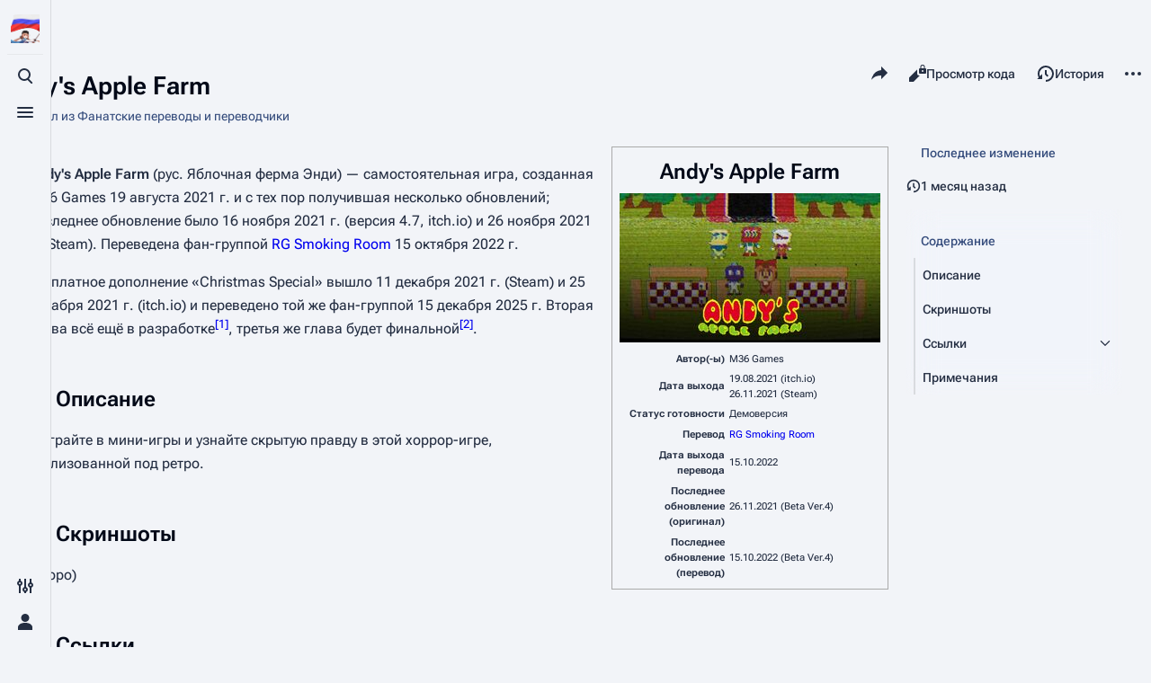

--- FILE ---
content_type: text/html; charset=UTF-8
request_url: https://wiki-rgsr.ffsb.ru/Andy%27s_Apple_Farm
body_size: 10512
content:
<!DOCTYPE html>
<html class="client-nojs skin-theme-clientpref-os citizen-feature-autohide-navigation-clientpref-1 citizen-feature-pure-black-clientpref-0 citizen-feature-custom-font-size-clientpref-standard citizen-feature-custom-width-clientpref-standard citizen-feature-performance-mode-clientpref-1 citizen-header-position-left" lang="ru" dir="ltr">
<head>
<meta charset="UTF-8">
<title>Andy's Apple Farm — Фанатские переводы и переводчики</title>
<script>document.documentElement.className="client-js skin-theme-clientpref-os citizen-feature-autohide-navigation-clientpref-1 citizen-feature-pure-black-clientpref-0 citizen-feature-custom-font-size-clientpref-standard citizen-feature-custom-width-clientpref-standard citizen-feature-performance-mode-clientpref-1 citizen-header-position-left";RLCONF={"wgBreakFrames":false,"wgSeparatorTransformTable":[",\t."," \t,"],"wgDigitTransformTable":["",""],"wgDefaultDateFormat":"dmy","wgMonthNames":["","январь","февраль","март","апрель","май","июнь","июль","август","сентябрь","октябрь","ноябрь","декабрь"],"wgRequestId":"22e41388c2e9a79ddaa2eda8","wgCanonicalNamespace":"","wgCanonicalSpecialPageName":false,"wgNamespaceNumber":0,"wgPageName":"Andy's_Apple_Farm","wgTitle":"Andy's Apple Farm","wgCurRevisionId":3682,"wgRevisionId":3682,"wgArticleId":232,"wgIsArticle":true,"wgIsRedirect":false,"wgAction":"view","wgUserName":null,"wgUserGroups":["*"],"wgCategories":["Игры"],"wgPageViewLanguage":"ru","wgPageContentLanguage":"ru","wgPageContentModel":"wikitext","wgRelevantPageName":"Andy's_Apple_Farm","wgRelevantArticleId":232,"wgIsProbablyEditable":false,"wgRelevantPageIsProbablyEditable":false,"wgRestrictionEdit":[],"wgRestrictionMove":[],"wgCiteReferencePreviewsActive":true,"wgMediaViewerOnClick":true,"wgMediaViewerEnabledByDefault":true,"wgPopupsFlags":0,"wgVisualEditor":{"pageLanguageCode":"ru","pageLanguageDir":"ltr","pageVariantFallbacks":"ru"},"wgEditSubmitButtonLabelPublish":false};
RLSTATE={"site.styles":"ready","user.styles":"ready","user":"ready","user.options":"loading","ext.cite.styles":"ready","skins.citizen.styles":"ready","skins.citizen.codex.styles":"ready","skins.citizen.icons":"ready","ext.embedVideo.styles":"ready","ext.visualEditor.desktopArticleTarget.noscript":"ready"};RLPAGEMODULES=["ext.cite.ux-enhancements","site","mediawiki.page.ready","mediawiki.toc","skins.citizen.scripts","ext.embedVideo.overlay","mmv.bootstrap","ext.popups","ext.visualEditor.desktopArticleTarget.init","ext.visualEditor.targetLoader","ext.purge"];</script>
<script>(RLQ=window.RLQ||[]).push(function(){mw.loader.impl(function(){return["user.options@12s5i",function($,jQuery,require,module){mw.user.tokens.set({"patrolToken":"+\\","watchToken":"+\\","csrfToken":"+\\"});
}];});});</script>
<link rel="stylesheet" href="/load.php?lang=ru&amp;modules=ext.cite.styles%7Cext.embedVideo.styles%7Cext.visualEditor.desktopArticleTarget.noscript%7Cskins.citizen.codex.styles%7Cskins.citizen.icons%2Cstyles&amp;only=styles&amp;skin=citizen">
<script async="" src="/load.php?lang=ru&amp;modules=startup&amp;only=scripts&amp;raw=1&amp;skin=citizen"></script>
<meta name="ResourceLoaderDynamicStyles" content="">
<link rel="stylesheet" href="/load.php?lang=ru&amp;modules=site.styles&amp;only=styles&amp;skin=citizen">
<meta name="generator" content="MediaWiki 1.45.1">
<meta name="robots" content="max-image-preview:standard">
<meta name="format-detection" content="telephone=no">
<meta name="theme-color" content="#0d0e12">
<meta property="og:image" content="https://wiki-rgsr.ffsb.ru/images/f/fe/Andy_Poster.jpg">
<meta property="og:image:width" content="1200">
<meta property="og:image:height" content="688">
<meta name="viewport" content="width=device-width,initial-scale=1,viewport-fit=cover">
<link rel="manifest" href="https://wiki-rgsr.ffsb.ru/api.php?action=webapp-manifest">
<link rel="search" type="application/opensearchdescription+xml" href="/rest.php/v1/search" title="Фанатские переводы и переводчики (ru)">
<link rel="EditURI" type="application/rsd+xml" href="https://wiki-rgsr.ffsb.ru/api.php?action=rsd">
<link rel="alternate" type="application/atom+xml" title="Фанатские переводы и переводчики — Atom-лента" href="/index.php?title=%D0%A1%D0%BB%D1%83%D0%B6%D0%B5%D0%B1%D0%BD%D0%B0%D1%8F:%D0%A1%D0%B2%D0%B5%D0%B6%D0%B8%D0%B5_%D0%BF%D1%80%D0%B0%D0%B2%D0%BA%D0%B8&amp;feed=atom">
<script>window.clientPrefs=()=>{let className=document.documentElement.className;let storage;try{storage=localStorage.getItem('mwclientpreferences');}catch(e){}if(storage){storage.split(',').forEach((pref)=>{className=className.replace(new RegExp('(^| )'+pref.replace(/-clientpref-\w+$|[^\w-]+/g,'')+'-clientpref-\\w+( |$)'),'$1'+pref+'$2');});document.documentElement.className=className;}};(()=>{window.clientPrefs();})();</script>
</head>
<body class="citizen-toc-enabled citizen-sections-enabled mediawiki ltr sitedir-ltr mw-hide-empty-elt ns-0 ns-subject page-Andy_s_Apple_Farm rootpage-Andy_s_Apple_Farm skin-citizen action-view skin--responsive">
<header class="mw-header citizen-header">
	<div class="citizen-header__logo">
		<a href="/%D0%97%D0%B0%D0%B3%D0%BB%D0%B0%D0%B2%D0%BD%D0%B0%D1%8F_%D1%81%D1%82%D1%80%D0%B0%D0%BD%D0%B8%D1%86%D0%B0" class="mw-logo citizen-header__button" title="Перейти на заглавную страницу">
			<img class="mw-logo-icon" src="/resources/assets/my_wiki.png 
" alt="" aria-hidden="true" height="32" width="32">
			<span class="citizen-ui-icon mw-ui-icon-home mw-ui-icon-wikimedia-home"></span>
		</a>
	</div>
	
<div class="citizen-search citizen-header__item citizen-dropdown">
	<details id="citizen-search-details" class="citizen-dropdown-details">
		<summary
			id="citizen-search-summary"
			class="citizen-dropdown-summary" 
			title="Открыть поиск [/]"
			aria-details="citizen-search__card">
			<span class="citizen-ui-icon">
				<span></span>
				<span></span>
				<span></span>
			</span>
			<span>Открыть поиск</span>
		</summary>
		
	</details>
	<div role="search" id="citizen-search__card" class="citizen-search-box citizen-search__card citizen-menu__card">
		<div class="citizen-menu__card-content">
			<form action="/index.php" class="citizen-search__form" id="searchform" autocomplete="off">
				<input type="hidden" name="title" value="Служебная:Поиск">
				<label class="citizen-search__formIcon" for="searchInput">
					<span class="citizen-search__icon citizen-ui-icon mw-ui-icon-wikimedia-search"></span>
					<span class="screen-reader-text">Поиск</span>
				</label>
				<input type="search" name="search" placeholder="Искать в Фанатские переводы и переводчики" aria-label="Искать в Фанатские переводы и переводчики" autocapitalize="sentences" spellcheck="false" title="Искать в Фанатские переводы и переводчики [f]" accesskey="f" id="searchInput">
				<a
					class="citizen-search__random citizen-search__formButton"
					href="/%D0%A1%D0%BB%D1%83%D0%B6%D0%B5%D0%B1%D0%BD%D0%B0%D1%8F:%D0%A1%D0%BB%D1%83%D1%87%D0%B0%D0%B9%D0%BD%D0%B0%D1%8F_%D1%81%D1%82%D1%80%D0%B0%D0%BD%D0%B8%D1%86%D0%B0"
					title="Случайная страница">
					<span class="citizen-ui-icon mw-ui-icon-wikimedia-die"></span>
					<span class="screen-reader-text"></span>
				</a>
			</form>
			<div class="citizen-search__footer">
				<div class="citizen-search__footer-start">Работает на MediaWiki</div>
				<div class="citizen-search__footer-end">
					<div class="citizen-keyboard-hint">
	<div class="citizen-keyboard-hint-label">Выбрать элемент</div>
	<kbd class="citizen-keyboard-hint-key">↑ ↓</kbd>
</div>
<div class="citizen-keyboard-hint">
	<div class="citizen-keyboard-hint-label">Открыть поиск</div>
	<kbd class="citizen-keyboard-hint-key">/</kbd>
</div>
<div class="citizen-keyboard-hint">
	<div class="citizen-keyboard-hint-label">Выйти из поиска</div>
	<kbd class="citizen-keyboard-hint-key">Esc</kbd>
</div>

				</div>
			</div>
		</div>
	</div>
</div>

	<div class="citizen-drawer citizen-header__item citizen-dropdown">
		<details class="citizen-dropdown-details">
			<summary
			class="citizen-dropdown-summary" 
			title="Открыть меню"
			aria-details="citizen-drawer__card">
			<span class="citizen-ui-icon">
				<span></span>
				<span></span>
				<span></span>
			</span>
			<span>Открыть меню</span>
		</summary>	</details>
		<div id="citizen-drawer__card" class="citizen-drawer__card citizen-menu__card">
			<div class="citizen-menu__card-content">
				<header class="citizen-drawer__header">
					<a href="/%D0%97%D0%B0%D0%B3%D0%BB%D0%B0%D0%B2%D0%BD%D0%B0%D1%8F_%D1%81%D1%82%D1%80%D0%B0%D0%BD%D0%B8%D1%86%D0%B0" class="mw-logo citizen-drawer__logo" title="Перейти на заглавную страницу">
					<img class="mw-logo-icon" src="/resources/assets/my_wiki.png 
" alt="" aria-hidden="true" height="80" width="80" loading="lazy">
				</a>
				<div class="citizen-drawer__siteinfo">
						
						<div class="mw-logo-wordmark">Фанатские переводы и переводчики</div>
									</div>
				</header>
					<section id="citizen-main-menu" class="citizen-main-menu citizen-drawer__menu">
					<nav
	id="p-navigation"
	class="citizen-menu mw-portlet mw-portlet-navigation"
	
	
>
	<div class="citizen-menu__heading">
		Навигация
	</div>
	<div class="citizen-menu__content">
		
		<ul class="citizen-menu__content-list">
			
			<li id="n-mainpage-description" class="mw-list-item"><a href="/%D0%97%D0%B0%D0%B3%D0%BB%D0%B0%D0%B2%D0%BD%D0%B0%D1%8F_%D1%81%D1%82%D1%80%D0%B0%D0%BD%D0%B8%D1%86%D0%B0" title="Перейти на заглавную страницу [z]" accesskey="z"><span class="citizen-ui-icon mw-ui-icon-home mw-ui-icon-wikimedia-home"></span> <span>Заглавная страница</span></a></li><li id="n-recentchanges" class="mw-list-item"><a href="/%D0%A1%D0%BB%D1%83%D0%B6%D0%B5%D0%B1%D0%BD%D0%B0%D1%8F:%D0%A1%D0%B2%D0%B5%D0%B6%D0%B8%D0%B5_%D0%BF%D1%80%D0%B0%D0%B2%D0%BA%D0%B8" title="Список последних изменений [r]" accesskey="r"><span class="citizen-ui-icon mw-ui-icon-recentChanges mw-ui-icon-wikimedia-recentChanges"></span> <span>Свежие правки</span></a></li><li id="n-randompage" class="mw-list-item"><a href="/%D0%A1%D0%BB%D1%83%D0%B6%D0%B5%D0%B1%D0%BD%D0%B0%D1%8F:%D0%A1%D0%BB%D1%83%D1%87%D0%B0%D0%B9%D0%BD%D0%B0%D1%8F_%D1%81%D1%82%D1%80%D0%B0%D0%BD%D0%B8%D1%86%D0%B0" title="Посмотреть случайно выбранную страницу [x]" accesskey="x"><span class="citizen-ui-icon mw-ui-icon-die mw-ui-icon-wikimedia-die"></span> <span>Случайная страница</span></a></li><li id="n-help-mediawiki" class="mw-list-item"><a href="https://www.mediawiki.org/wiki/Special:MyLanguage/Help:Contents"><span class="citizen-ui-icon mw-ui-icon-help mw-ui-icon-wikimedia-help"></span> <span>Справка по MediaWiki</span></a></li><li id="n-specialpages" class="mw-list-item"><a href="/%D0%A1%D0%BB%D1%83%D0%B6%D0%B5%D0%B1%D0%BD%D0%B0%D1%8F:%D0%A1%D0%BF%D0%B5%D1%86%D1%81%D1%82%D1%80%D0%B0%D0%BD%D0%B8%D1%86%D1%8B"><span class="citizen-ui-icon mw-ui-icon-specialPages mw-ui-icon-wikimedia-specialPages"></span> <span>Служебные страницы</span></a></li><li id="t-upload" class="mw-list-item"><a href="/%D0%A1%D0%BB%D1%83%D0%B6%D0%B5%D0%B1%D0%BD%D0%B0%D1%8F:%D0%97%D0%B0%D0%B3%D1%80%D1%83%D0%B7%D0%BA%D0%B0" title="Загрузить файлы [u]" accesskey="u"><span class="citizen-ui-icon mw-ui-icon-upload mw-ui-icon-wikimedia-upload"></span> <span>Загрузить файл</span></a></li>
		</ul>
		
	</div></nav>

					
				</section>		</div>
		</div>
	</div>	<div class="citizen-header__inner">
		<div class="citizen-header__start"></div>
		<div class="citizen-header__end">
			<div class="citizen-preferences citizen-header__item citizen-dropdown">
				<details id="citizen-preferences-details" class="citizen-dropdown-details">
					<summary
						class="citizen-dropdown-summary" 
						title="Переключить меню настроек"
						aria-details="citizen-preferences__card">
						<span class="citizen-ui-icon mw-ui-icon-wikimedia-configure"></span>
						<span>Переключить меню настроек</span>
					</summary>
				</details>
				<div id="citizen-preferences__card" class="citizen-menu__card">
					<div class="citizen-menu__card-content">
						<div id="citizen-preferences-content" class="citizen-preferences-content"></div>
					</div>
				</div>
			</div>			<nav
	id="p-notifications"
	class="citizen-menu mw-portlet mw-portlet-notifications emptyPortlet"
	
	
>
	<div class="citizen-menu__heading">
		notifications
	</div>
	<div class="citizen-menu__content">
		
		<ul class="citizen-menu__content-list">
			
			
		</ul>
		
	</div></nav>

			<div class="citizen-userMenu citizen-header__item citizen-dropdown">
				<details class="citizen-dropdown-details">
					<summary
						class="citizen-dropdown-summary" 
						title="Открыть персональное меню"
						aria-details="citizen-userMenu__card">
						<span class="citizen-ui-icon mw-ui-icon-wikimedia-userAvatar"></span>
						<span>Открыть персональное меню</span>
					</summary>
				</details>
				<div id="citizen-userMenu__card" class="citizen-menu__card">
					<div class="citizen-menu__card-content">
						<div class="citizen-userInfo">
	<div class="citizen-userInfo-title">
		<div>Вы не представились системе</div>
		
	</div>
	<div class="citizen-userInfo-text">
		<div>Ваш IP-адрес будет виден всем, если вы внесёте какие-либо изменения.</div>
	</div>
</div>
						<nav
	id="p-user-interface-preferences"
	class="citizen-menu mw-portlet mw-portlet-user-interface-preferences emptyPortlet"
	
	
>
	<div class="citizen-menu__heading">
		user-interface-preferences
	</div>
	<div class="citizen-menu__content">
		
		<ul class="citizen-menu__content-list">
			
			
		</ul>
		
	</div></nav>

						<nav
	id="p-personal"
	class="citizen-menu mw-portlet mw-portlet-personal"
	 title="Пользовательское меню"
	
>
	<div class="citizen-menu__heading">
		Персональные инструменты
	</div>
	<div class="citizen-menu__content">
		
		<ul class="citizen-menu__content-list">
			
			<li id="pt-login" class="mw-list-item"><a href="/index.php?title=%D0%A1%D0%BB%D1%83%D0%B6%D0%B5%D0%B1%D0%BD%D0%B0%D1%8F:%D0%92%D1%85%D0%BE%D0%B4&amp;returnto=Andy%27s+Apple+Farm" title="Здесь можно зарегистрироваться в системе, но это необязательно. [o]" accesskey="o"><span class="citizen-ui-icon mw-ui-icon-logIn mw-ui-icon-wikimedia-logIn"></span> <span>Войти</span></a></li>
		</ul>
		
	</div></nav>

					</div>
				</div>
			</div>		</div>
	</div>
</header>
<div class="citizen-page-container">
	<div class="citizen-sitenotice-container"><div id="siteNotice"></div></div>
	<main class="mw-body" id="content">
		<header class="mw-body-header citizen-page-header" id="citizen-page-header">
			<div class="citizen-page-header-inner">
				
<div class="citizen-page-heading">
	<div class="firstHeading-container">
		<h1 id="firstHeading" class="firstHeading mw-first-heading"><span class="mw-page-title-main">Andy's Apple Farm</span></h1>
		
		<div class="mw-indicators">
		</div>	</div>
	<div id="siteSub">Материал из Фанатские переводы и переводчики</div>
</div>
				
<div class="page-actions">
	<button
	id="citizen-share"
	class="citizen-share citizen-button citizen-dropdown-summary"
	title="Поделиться этой страницей"
>
	<span class="citizen-ui-icon mw-ui-icon-wikimedia-share"></span>
	<span>Поделиться этой страницей</span>
</button>
	
		<nav
	id="p-views"
	class="citizen-menu mw-portlet mw-portlet-views"
	
	
>
	<div class="citizen-menu__heading">
		Просмотры
	</div>
	<div class="citizen-menu__content">
		
		<ul class="citizen-menu__content-list">
			
			<li id="ca-view" class="selected mw-list-item"><a href="/Andy%27s_Apple_Farm"><span class="citizen-ui-icon mw-ui-icon-eye mw-ui-icon-wikimedia-eye"></span> <span>Читать</span></a></li><li id="ca-viewsource" class="mw-list-item"><a href="/index.php?title=Andy%27s_Apple_Farm&amp;action=edit" title="Эта страница защищена от изменений.&#10;Вы можете посмотреть её исходный текст. [e]" accesskey="e"><span class="citizen-ui-icon mw-ui-icon-editLock mw-ui-icon-wikimedia-editLock"></span> <span>Просмотр кода</span></a></li><li id="ca-history" class="mw-list-item"><a href="/index.php?title=Andy%27s_Apple_Farm&amp;action=history" title="Журнал изменений страницы [h]" accesskey="h"><span class="citizen-ui-icon mw-ui-icon-history mw-ui-icon-wikimedia-history"></span> <span>История</span></a></li>
		</ul>
		
	</div></nav>

		<nav
	id="p-associated-pages"
	class="citizen-menu mw-portlet mw-portlet-associated-pages"
	
	
>
	<div class="citizen-menu__heading">
		associated-pages
	</div>
	<div class="citizen-menu__content">
		
		<ul class="citizen-menu__content-list">
			
			<li id="ca-nstab-main" class="selected mw-list-item"><a href="/Andy%27s_Apple_Farm" title="Просмотреть контентную страницу [c]" accesskey="c"><span class="citizen-ui-icon mw-ui-icon-article mw-ui-icon-wikimedia-article"></span> <span>Статья</span></a></li><li id="ca-talk" class="new mw-list-item"><a href="/index.php?title=%D0%9E%D0%B1%D1%81%D1%83%D0%B6%D0%B4%D0%B5%D0%BD%D0%B8%D0%B5:Andy%27s_Apple_Farm&amp;action=edit&amp;redlink=1" rel="discussion" class="new" title="Обсуждение основной страницы (страница не существует) [t]" accesskey="t"><span class="citizen-ui-icon mw-ui-icon-speechBubbles mw-ui-icon-wikimedia-speechBubbles"></span> <span>Обсуждение</span></a></li>
		</ul>
		
	</div></nav>

	<div
	id="citizen-page-more-dropdown"
	class="page-actions-more page-actions__item citizen-dropdown"
>
	<details class="citizen-dropdown-details">
		<summary
			class="citizen-dropdown-summary" 
			title="Дополнительные действия"
			aria-details="page-actions-more__card">
			<span class="citizen-ui-icon mw-ui-icon-wikimedia-ellipsis"></span>
			<span>Дополнительные действия</span>
		</summary>
	</details>
	<aside id="page-actions-more__card" class="citizen-menu__card">
		<div class="citizen-menu__card-content">
					<nav
	id="p-cactions"
	class="citizen-menu mw-portlet mw-portlet-cactions"
	 title="Больше возможностей"
	
>
	<div class="citizen-menu__heading">
		Ещё
	</div>
	<div class="citizen-menu__content">
		
		<ul class="citizen-menu__content-list">
			
			<li id="ca-purge" class="mw-list-item"><a href="/index.php?title=Andy%27s_Apple_Farm&amp;action=purge"><span class="citizen-ui-icon mw-ui-icon-reload mw-ui-icon-wikimedia-reload"></span> <span>Очистить</span></a></li>
		</ul>
		
	</div></nav>

			<nav
	id="p-tb"
	class="citizen-menu mw-portlet mw-portlet-tb"
	
	
>
	<div class="citizen-menu__heading">
		Инструменты
	</div>
	<div class="citizen-menu__content">
		
		<ul class="citizen-menu__content-list">
			
			<li id="t-whatlinkshere" class="mw-list-item"><a href="/%D0%A1%D0%BB%D1%83%D0%B6%D0%B5%D0%B1%D0%BD%D0%B0%D1%8F:%D0%A1%D1%81%D1%8B%D0%BB%D0%BA%D0%B8_%D1%81%D1%8E%D0%B4%D0%B0/Andy%27s_Apple_Farm" title="Список всех страниц, ссылающихся на данную [j]" accesskey="j"><span class="citizen-ui-icon mw-ui-icon-articleRedirect mw-ui-icon-wikimedia-articleRedirect"></span> <span>Ссылки сюда</span></a></li><li id="t-recentchangeslinked" class="mw-list-item"><a href="/%D0%A1%D0%BB%D1%83%D0%B6%D0%B5%D0%B1%D0%BD%D0%B0%D1%8F:%D0%A1%D0%B2%D1%8F%D0%B7%D0%B0%D0%BD%D0%BD%D1%8B%D0%B5_%D0%BF%D1%80%D0%B0%D0%B2%D0%BA%D0%B8/Andy%27s_Apple_Farm" rel="nofollow" title="Последние изменения в страницах, на которые ссылается эта страница [k]" accesskey="k"><span class="citizen-ui-icon mw-ui-icon-recentChanges mw-ui-icon-wikimedia-recentChanges"></span> <span>Связанные правки</span></a></li><li id="t-print" class="mw-list-item"><a href="javascript:print();" rel="alternate" title="Версия этой страницы для печати [p]" accesskey="p"><span class="citizen-ui-icon mw-ui-icon-printer mw-ui-icon-wikimedia-printer"></span> <span>Версия для печати</span></a></li><li id="t-permalink" class="mw-list-item"><a href="/index.php?title=Andy%27s_Apple_Farm&amp;oldid=3682" title="Постоянная ссылка на эту версию страницы"><span class="citizen-ui-icon mw-ui-icon-link mw-ui-icon-wikimedia-link"></span> <span>Постоянная ссылка</span></a></li><li id="t-info" class="mw-list-item"><a href="/index.php?title=Andy%27s_Apple_Farm&amp;action=info" title="Подробнее об этой странице"><span class="citizen-ui-icon mw-ui-icon-infoFilled mw-ui-icon-wikimedia-infoFilled"></span> <span>Сведения о странице</span></a></li>
		</ul>
		
	</div></nav>

		</div>
	</aside>
</div>
</div>
			</div>
		</header>
		<div id="citizen-page-header-sticky-sentinel"></div>
		<div class="citizen-body-container">
			<div id="bodyContent" class="citizen-body" aria-labelledby="firstHeading">
				<div id="contentSub"><div id="mw-content-subtitle"></div></div>
				
				
				<div id="mw-content-text" class="mw-body-content"><div class="mw-content-ltr mw-parser-output" lang="ru" dir="ltr"><section id="citizen-section-0" class="citizen-section"><div class="thumb tright" style="background-color:transparent; border-color:transparent;">
<table style="background:auto; width:300px; border:1px solid #AAA; padding:5px; font-size:8pt;">
<tbody><tr><th colspan="2" style="font-size:18pt; text-align:center">Andy's Apple Farm</th></tr><tr><td align="center" colspan="2"><figure class="mw-halign-center" typeof="mw:File"><a href="/%D0%A4%D0%B0%D0%B9%D0%BB:Andy_Poster.jpg" class="mw-file-description"><img src="/images/thumb/f/fe/Andy_Poster.jpg/290px-Andy_Poster.jpg" decoding="async" width="290" height="166" class="mw-file-element" srcset="/images/thumb/f/fe/Andy_Poster.jpg/435px-Andy_Poster.jpg 1.5x, /images/thumb/f/fe/Andy_Poster.jpg/580px-Andy_Poster.jpg 2x" data-file-width="616" data-file-height="353"/></a><figcaption></figcaption></figure></td></tr><tr><td style="width:120px; background:auto; color:auto; padding:2px; font-weight:bold; text-align:right">Автор(-ы)</td><td>M36 Games</td></tr><tr><td style="background:auto; color:auto; padding:2px; font-weight:bold; text-align:right">Дата выхода</td><td>19.08.2021 (itch.io)<br/>26.11.2021 (Steam)</td></tr><tr><td style="background:auto; color:auto; padding:2px; font-weight:bold; text-align:right">Статус готовности</td><td>Демоверсия</td></tr><tr><td style="background:auto; color:auto; padding:2px; font-weight:bold; text-align:right">Перевод</td><td><a href="/RG_Smoking_Room" title="RG Smoking Room">RG Smoking Room</a></td></tr><tr><td style="background:auto; color:auto; padding:2px; font-weight:bold; text-align:right">Дата выхода перевода</td><td>15.10.2022</td></tr><tr><td style="background:auto; color:auto; padding:2px; font-weight:bold; text-align:right">Последнее обновление (оригинал)</td><td>26.11.2021 (Beta Ver.4)</td></tr><tr><td style="background:auto; color:auto; padding:2px; font-weight:bold; text-align:right">Последнее обновление (перевод)</td><td>15.10.2022 (Beta Ver.4)</td></tr>
</tbody></table></div>
<p><br/>
<b>Andy's Apple Farm</b> <i>(рус. Яблочная ферма Энди)</i> — самостоятельная игра, созданная M36 Games 19 августа 2021 г. и с тех пор получившая несколько обновлений; последнее обновление было 16 ноября 2021 г. (версия 4.7, itch.io) и 26 ноября 2021 г. (Steam). Переведена фан-группой <a href="/RG_Smoking_Room" title="RG Smoking Room">RG Smoking Room</a> 15 октября 2022 г.
</p><p>Бесплатное дополнение «Christmas Special» вышло 11 декабря 2021 г. (Steam) и 25 декабря 2021 г. (itch.io) и переведено той же фан-группой 15 декабря 2025 г. Вторая глава всё ещё в разработке<sup id="cite_ref-1" class="reference"><a href="#cite_note-1"><span class="cite-bracket">[</span>1<span class="cite-bracket">]</span></a></sup>, третья же глава будет финальной<sup id="cite_ref-2" class="reference"><a href="#cite_note-2"><span class="cite-bracket">[</span>2<span class="cite-bracket">]</span></a></sup>.
</p>
<meta property="mw:PageProp/toc"/>
</section><div class="mw-heading mw-heading2 citizen-section-heading"><span class="citizen-section-indicator citizen-ui-icon mw-ui-icon-wikimedia-collapse"></span><h2 id="Описание"><span id=".D0.9E.D0.BF.D0.B8.D1.81.D0.B0.D0.BD.D0.B8.D0.B5"></span>Описание</h2></div><section id="citizen-section-1" class="citizen-section">
<p>Сыграйте в мини-игры и узнайте скрытую правду в этой хоррор-игре, стилизованной под ретро.
</p>
</section><div class="mw-heading mw-heading2 citizen-section-heading"><span class="citizen-section-indicator citizen-ui-icon mw-ui-icon-wikimedia-collapse"></span><h2 id="Скриншоты"><span id=".D0.A1.D0.BA.D1.80.D0.B8.D0.BD.D1.88.D0.BE.D1.82.D1.8B"></span>Скриншоты</h2></div><section id="citizen-section-2" class="citizen-section">
<ul><li>(скоро)</li></ul>
</section><div class="mw-heading mw-heading2 citizen-section-heading"><span class="citizen-section-indicator citizen-ui-icon mw-ui-icon-wikimedia-collapse"></span><h2 id="Ссылки"><span id=".D0.A1.D1.81.D1.8B.D0.BB.D0.BA.D0.B8"></span>Ссылки</h2></div><section id="citizen-section-3" class="citizen-section">
<div class="mw-heading mw-heading3"><h3 id="Базовая_игра"><span id=".D0.91.D0.B0.D0.B7.D0.BE.D0.B2.D0.B0.D1.8F_.D0.B8.D0.B3.D1.80.D0.B0"></span>Базовая игра</h3></div>
<ul><li>Страница игры в Steam: <a rel="nofollow" class="external free" href="https://store.steampowered.com/app/1810960/Andys_Apple_Farm/">https://store.steampowered.com/app/1810960/Andys_Apple_Farm/</a></li>
<li>Страница игры на itch.io: <a rel="nofollow" class="external free" href="https://m36games.itch.io/applefarm">https://m36games.itch.io/applefarm</a></li>
<li>Перевод: <a rel="nofollow" class="external free" href="https://vk.com/onthecrack?w=wall-165582702_13498">https://vk.com/onthecrack?w=wall-165582702_13498</a></li></ul>
<div class="mw-heading mw-heading3"><h3 id="Дополнение"><span id=".D0.94.D0.BE.D0.BF.D0.BE.D0.BB.D0.BD.D0.B5.D0.BD.D0.B8.D0.B5"></span>Дополнение</h3></div>
<ul><li>Страница в Steam: <a rel="nofollow" class="external free" href="https://store.steampowered.com/app/1813050/Andys_Apple_Farm_Christmas_Special/">https://store.steampowered.com/app/1813050/Andys_Apple_Farm_Christmas_Special/</a></li>
<li>Перевод: <a rel="nofollow" class="external free" href="https://vk.com/onthecrack?w=wall-165582702_14365">https://vk.com/onthecrack?w=wall-165582702_14365</a></li></ul>
<div class="mw-heading mw-heading3"><h3 id="Прочее"><span id=".D0.9F.D1.80.D0.BE.D1.87.D0.B5.D0.B5"></span>Прочее</h3></div>
<ul><li>Фанатская вики по игре: <a rel="nofollow" class="external free" href="https://andys-apple-farm.fandom.com/wiki/Andy’s_Apple_Farm_Wiki">https://andys-apple-farm.fandom.com/wiki/Andy’s_Apple_Farm_Wiki</a></li></ul>
</section><div class="mw-heading mw-heading2 citizen-section-heading"><span class="citizen-section-indicator citizen-ui-icon mw-ui-icon-wikimedia-collapse"></span><h2 id="Примечания"><span id=".D0.9F.D1.80.D0.B8.D0.BC.D0.B5.D1.87.D0.B0.D0.BD.D0.B8.D1.8F"></span>Примечания</h2></div><section id="citizen-section-4" class="citizen-section">
<div class="mw-references-wrap"><ol class="references">
<li id="cite_note-1"><span class="mw-cite-backlink"><a href="#cite_ref-1">↑</a></span> <span class="reference-text"><a rel="nofollow" class="external free" href="https://x.com/m36games/status/1815115680275923111">https://x.com/m36games/status/1815115680275923111</a></span>
</li>
<li id="cite_note-2"><span class="mw-cite-backlink"><a href="#cite_ref-2">↑</a></span> <span class="reference-text"><a rel="nofollow" class="external free" href="https://x.com/m36games/status/1815117725955436806">https://x.com/m36games/status/1815117725955436806</a></span>
</li>
</ol></div>
<!-- 
NewPP limit report
Cached time: 20260118003251
Cache expiry: 86400
Reduced expiry: false
Complications: [show‐toc]
CPU time usage: 0.035 seconds
Real time usage: 0.042 seconds
Preprocessor visited node count: 286/1000000
Revision size: 2147/2097152 bytes
Post‐expand include size: 5078/2097152 bytes
Template argument size: 1415/2097152 bytes
Highest expansion depth: 9/100
Expensive parser function count: 0/100
Unstrip recursion depth: 0/20
Unstrip post‐expand size: 310/5000000 bytes
-->
<!--
Transclusion expansion time report (%,ms,calls,template)
100.00%   14.515      1 Шаблон:Карточка_игры
100.00%   14.515      1 -total
 64.33%    9.337      1 Шаблон:Карточка
-->

<!-- Saved in parser cache with key MediaWiki:pcache:232:|#|:idhash:canonical and timestamp 20260118003251 and revision id 3682. Rendering was triggered because: page_view
 -->
</section></div>
<div class="printfooter" data-nosnippet="">Источник — <a dir="ltr" href="https://wiki-rgsr.ffsb.ru/index.php?title=Andy%27s_Apple_Farm&amp;oldid=3682">https://wiki-rgsr.ffsb.ru/index.php?title=Andy%27s_Apple_Farm&amp;oldid=3682</a></div></div>
			</div>
			
<div class="citizen-page-sidebar">
		<nav
	id="citizen-sidebar-lastmod"
	class="citizen-menu "
	
	
>
	<div class="citizen-menu__heading">
		Последнее изменение
	</div>
	<div class="citizen-menu__content">
		
		<ul class="citizen-menu__content-list">
			<li id="lm-time" class="mw-list-item"><a data-mw="interface" id="citizen-lastmod-relative" href="/index.php?title=Andy%27s_Apple_Farm&amp;diff=" title="Эта страница в последний раз была отредактирована 16 декабря 2025 года в 08:51." data-timestamp="1765875103"><span class="citizen-ui-icon mw-ui-icon-history mw-ui-icon-wikimedia-history"></span><span>16 декабря 2025</span></a></li>
			
		</ul>
		
	</div></nav>

	<div id="citizen-toc" class="citizen-toc citizen-dropdown">
		<details class="citizen-dropdown-details">
			<summary
				class="citizen-dropdown-summary" 
				title="Содержание"
				aria-details="mw-panel-toc">
				<span class="citizen-ui-icon mw-ui-icon-wikimedia-listBullet"></span>
				<span>Содержание</span>
			</summary>
		</details>
		<nav id="mw-panel-toc" class="citizen-toc-card citizen-menu__card" role="navigation" aria-labelledby="mw-panel-toc-label">
			<div class="citizen-menu__card-content">
				<a class="citizen-toc-top citizen-toc-link" title="" href="#top" role="button">
					<div class="citizen-ui-icon mw-ui-icon-wikimedia-arrowUp"></div>
					<div class="citizen-toc-text">Вернуться наверх</div>
				</a>
				<div class="citizen-menu__heading">Содержание</div>
				<ul class="citizen-toc-contents" id="mw-panel-toc-list">
				<li id="toc-Описание"
		class="citizen-toc-list-item citizen-toc-level-1">
		<a class="citizen-toc-link" href="#Описание" role="button">
			<div class="citizen-toc-indicator"></div>
			<div class="citizen-toc-content">
				<div class="citizen-toc-text">
					<span class="citizen-toc-numb">1</span>
					<span class="citizen-toc-heading">Описание</span>
				</div>
				
			</div>
		</a>
		
		<ul id="toc-Описание-sublist" class="citizen-toc-list">
		</ul>
	</li>
	<li id="toc-Скриншоты"
		class="citizen-toc-list-item citizen-toc-level-1">
		<a class="citizen-toc-link" href="#Скриншоты" role="button">
			<div class="citizen-toc-indicator"></div>
			<div class="citizen-toc-content">
				<div class="citizen-toc-text">
					<span class="citizen-toc-numb">2</span>
					<span class="citizen-toc-heading">Скриншоты</span>
				</div>
				
			</div>
		</a>
		
		<ul id="toc-Скриншоты-sublist" class="citizen-toc-list">
		</ul>
	</li>
	<li id="toc-Ссылки"
		class="citizen-toc-list-item citizen-toc-level-1">
		<a class="citizen-toc-link" href="#Ссылки" role="button">
			<div class="citizen-toc-indicator"></div>
			<div class="citizen-toc-content">
				<div class="citizen-toc-text">
					<span class="citizen-toc-numb">3</span>
					<span class="citizen-toc-heading">Ссылки</span>
				</div>
				
			</div>
		</a>
		
			<button aria-controls="toc-Ссылки-sublist" class="citizen-toc-toggle">
				<span class="citizen-ui-icon mw-ui-icon-wikimedia-collapse"></span>
				<span></span>
			</button>
		
		<ul id="toc-Ссылки-sublist" class="citizen-toc-list">
			<li id="toc-Базовая_игра"
			class="citizen-toc-list-item citizen-toc-level-2">
			<a class="citizen-toc-link" href="#Базовая_игра" role="button">
				<div class="citizen-toc-indicator"></div>
				<div class="citizen-toc-content">
					<div class="citizen-toc-text">
						<span class="citizen-toc-numb">3.1</span>
						<span class="citizen-toc-heading">Базовая игра</span>
					</div>
					
				</div>
			</a>
			
			<ul id="toc-Базовая_игра-sublist" class="citizen-toc-list">
			</ul>
		</li>
		<li id="toc-Дополнение"
			class="citizen-toc-list-item citizen-toc-level-2">
			<a class="citizen-toc-link" href="#Дополнение" role="button">
				<div class="citizen-toc-indicator"></div>
				<div class="citizen-toc-content">
					<div class="citizen-toc-text">
						<span class="citizen-toc-numb">3.2</span>
						<span class="citizen-toc-heading">Дополнение</span>
					</div>
					
				</div>
			</a>
			
			<ul id="toc-Дополнение-sublist" class="citizen-toc-list">
			</ul>
		</li>
		<li id="toc-Прочее"
			class="citizen-toc-list-item citizen-toc-level-2">
			<a class="citizen-toc-link" href="#Прочее" role="button">
				<div class="citizen-toc-indicator"></div>
				<div class="citizen-toc-content">
					<div class="citizen-toc-text">
						<span class="citizen-toc-numb">3.3</span>
						<span class="citizen-toc-heading">Прочее</span>
					</div>
					
				</div>
			</a>
			
			<ul id="toc-Прочее-sublist" class="citizen-toc-list">
			</ul>
		</li>
	</ul>
	</li>
	<li id="toc-Примечания"
		class="citizen-toc-list-item citizen-toc-level-1">
		<a class="citizen-toc-link" href="#Примечания" role="button">
			<div class="citizen-toc-indicator"></div>
			<div class="citizen-toc-content">
				<div class="citizen-toc-text">
					<span class="citizen-toc-numb">4</span>
					<span class="citizen-toc-heading">Примечания</span>
				</div>
				
			</div>
		</a>
		
		<ul id="toc-Примечания-sublist" class="citizen-toc-list">
		</ul>
	</li>
</ul>		</div>
		</nav>
	</div>
	</div>
			<footer class="citizen-page-footer">
				<div id="catlinks" class="catlinks" data-mw="interface"><div id="mw-normal-catlinks" class="mw-normal-catlinks"><a href="/%D0%A1%D0%BB%D1%83%D0%B6%D0%B5%D0%B1%D0%BD%D0%B0%D1%8F:%D0%9A%D0%B0%D1%82%D0%B5%D0%B3%D0%BE%D1%80%D0%B8%D0%B8" title="Служебная:Категории">Категория</a>: <ul><li><a href="/%D0%9A%D0%B0%D1%82%D0%B5%D0%B3%D0%BE%D1%80%D0%B8%D1%8F:%D0%98%D0%B3%D1%80%D1%8B" title="Категория:Игры">Игры</a></li></ul></div></div>
					<div class="page-info">
		    <section id="footer-info-lastmod" class="page-info__item">
		        <div class="page-info__label">Последнее изменение</div>
		        <div class="page-info__text"> Эта страница в последний раз была отредактирована 16 декабря 2025 года в 08:51.</div>
		    </section>
		</div>
</footer>		</div>
	</main>
	
	 

<footer class="mw-footer citizen-footer" >
	<div class="citizen-footer__container">
		<section class="citizen-footer__content">
			<div class="citizen-footer__siteinfo">
				<div id="footer-sitetitle" class="citizen-footer__sitetitle mw-wiki-title">
					<img class="mw-logo-icon" src="/resources/assets/my_wiki.png 
" alt="" aria-hidden="true" loading="lazy" height="48" width="48">
					<div class="mw-logo-wordmark">Фанатские переводы и переводчики</div>
									</div>
				<p id="footer-desc" class="citizen-footer__desc">Материал на данном википроекте имеет сугубо информационный характер и описывает явления с нейтральной точки зрения.</p>
			</div>
			<nav id="footer-places" >
	<ul>
		<li id="footer-places-privacy"><a href="/%D0%A4%D0%B0%D0%BD%D0%B0%D1%82%D1%81%D0%BA%D0%B8%D0%B5_%D0%BF%D0%B5%D1%80%D0%B5%D0%B2%D0%BE%D0%B4%D1%8B_%D0%B8_%D0%BF%D0%B5%D1%80%D0%B5%D0%B2%D0%BE%D0%B4%D1%87%D0%B8%D0%BA%D0%B8:%D0%9F%D0%BE%D0%BB%D0%B8%D1%82%D0%B8%D0%BA%D0%B0_%D0%BA%D0%BE%D0%BD%D1%84%D0%B8%D0%B4%D0%B5%D0%BD%D1%86%D0%B8%D0%B0%D0%BB%D1%8C%D0%BD%D0%BE%D1%81%D1%82%D0%B8">Политика конфиденциальности</a></li>
		<li id="footer-places-about"><a href="/%D0%A4%D0%B0%D0%BD%D0%B0%D1%82%D1%81%D0%BA%D0%B8%D0%B5_%D0%BF%D0%B5%D1%80%D0%B5%D0%B2%D0%BE%D0%B4%D1%8B_%D0%B8_%D0%BF%D0%B5%D1%80%D0%B5%D0%B2%D0%BE%D0%B4%D1%87%D0%B8%D0%BA%D0%B8:%D0%9E%D0%BF%D0%B8%D1%81%D0%B0%D0%BD%D0%B8%D0%B5">О Фанатские переводы и переводчики</a></li>
		<li id="footer-places-disclaimers"><a href="/%D0%A4%D0%B0%D0%BD%D0%B0%D1%82%D1%81%D0%BA%D0%B8%D0%B5_%D0%BF%D0%B5%D1%80%D0%B5%D0%B2%D0%BE%D0%B4%D1%8B_%D0%B8_%D0%BF%D0%B5%D1%80%D0%B5%D0%B2%D0%BE%D0%B4%D1%87%D0%B8%D0%BA%D0%B8:%D0%9E%D1%82%D0%BA%D0%B0%D0%B7_%D0%BE%D1%82_%D0%BE%D1%82%D0%B2%D0%B5%D1%82%D1%81%D1%82%D0%B2%D0%B5%D0%BD%D0%BD%D0%BE%D1%81%D1%82%D0%B8">Отказ от ответственности</a></li>
	</ul>
</nav>
		</section>
		<section class="citizen-footer__bottom">
			<div id="footer-tagline">© 2018-наст. вр. RG Smoking Room и партнёры. Все права защищены, сохранены, запечатаны, заламинированы и сложены в бронированный сейф с кодовым замком, визуально контролируемый камерами видеонаблюдения как снаружи, так и внутри.</div>
			<nav id="footer-icons" class="noprint">
	<ul>
		<li id="footer-poweredbyico"><a href="https://www.mediawiki.org/" class="cdx-button cdx-button--fake-button cdx-button--size-large cdx-button--fake-button--enabled"><picture><source media="(min-width: 500px)" srcset="/resources/assets/poweredby_mediawiki.svg" width="88" height="31"><img src="/resources/assets/mediawiki_compact.svg" alt="Powered by MediaWiki" lang="en" width="25" height="25" loading="lazy"></picture></a></li>
	</ul>
</nav>
		</section>
	</div>
</footer>
</div>
<div class="citizen-sticky-header-container">
	<div id="citizen-sticky-header" class="citizen-sticky-header">
		<div class="citizen-sticky-header-background"></div>
		<div class="citizen-sticky-header-inner">
			<div class="citizen-sticky-header-start">
				<a
					href="#top"
					title="Вернуться наверх"
					class="citizen-sticky-header-backtotop cdx-button cdx-button--fake-button cdx-button--fake-button--enabled cdx-button--size-large cdx-button--weight-quiet"
					tabindex="-1"
					aria-hidden="true"
				>
					<div class="citizen-ui-icon mw-ui-icon-wikimedia-arrowUp"></div>
					<div class="citizen-sticky-header-page-info">
						<div class="citizen-sticky-header-page-title"><span class="mw-page-title-main">Andy's Apple Farm</span></div>
						<div class="citizen-sticky-header-page-tagline">Материал из Фанатские переводы и переводчики</div>
					</div>
				</a>
			</div>
			<div class="citizen-sticky-header-end" aria-hidden="true">
					<button class="cdx-button cdx-button--weight-quiet cdx-button--action-default cdx-button--size-large cdx-button--icon-only" id="citizen-share-sticky-header" tabindex="-1" data-mw-citizen-click-target="#citizen-share"><span class="citizen-ui-icon mw-ui-icon-wikimedia-share mw-ui-icon-wikimedia-wikimedia-share"></span><span></span>
					</button>					<button class="cdx-button cdx-button--weight-quiet cdx-button--action-default cdx-button--size-large cdx-button--icon-only" id="ca-history-sticky-header" tabindex="-1" data-mw-citizen-click-target="#ca-history &gt; a"><span class="citizen-ui-icon mw-ui-icon-wikimedia-history mw-ui-icon-wikimedia-wikimedia-history"></span><span></span>
					</button>					<button class="cdx-button cdx-button--weight-quiet cdx-button--action-default cdx-button--size-large cdx-button--icon-only" id="ca-edit-sticky-header" tabindex="-1" data-mw-citizen-click-target="#ca-edit &gt; a"><span class="citizen-ui-icon mw-ui-icon-wikimedia-wikiText mw-ui-icon-wikimedia-wikimedia-wikiText"></span><span></span>
					</button>					<button class="cdx-button cdx-button--weight-quiet cdx-button--action-default cdx-button--size-large cdx-button--icon-only" id="ca-ve-edit-sticky-header" tabindex="-1" data-mw-citizen-click-target="#ca-ve-edit &gt; a"><span class="citizen-ui-icon mw-ui-icon-wikimedia-edit mw-ui-icon-wikimedia-wikimedia-edit"></span><span></span>
					</button>					<button class="cdx-button cdx-button--weight-quiet cdx-button--action-default cdx-button--size-large cdx-button--icon-only" id="ca-viewsource-sticky-header" tabindex="-1" data-mw-citizen-click-target="#ca-viewsource &gt; a"><span class="citizen-ui-icon mw-ui-icon-wikimedia-editLock mw-ui-icon-wikimedia-wikimedia-editLock"></span><span></span>
					</button>					<button class="cdx-button cdx-button--weight-quiet cdx-button--action-default cdx-button--size-large cdx-button--icon-only" id="ca-addsection-sticky-header" tabindex="-1" data-mw-citizen-click-target="#ca-addsection &gt; a"><span class="citizen-ui-icon mw-ui-icon-speechBubbleAdd mw-ui-icon-wikimedia-speechBubbleAdd"></span><span></span>
					</button>					<button class="cdx-button cdx-button--weight-quiet cdx-button--action-default cdx-button--size-large cdx-button--icon-only" id="ca-talk-sticky-header" tabindex="-1" data-mw-citizen-click-target="#ca-talk &gt; a"><span class="citizen-ui-icon mw-ui-icon-speechBubbles mw-ui-icon-wikimedia-speechBubbles"></span><span></span>
					</button>					<button class="cdx-button cdx-button--weight-quiet cdx-button--action-default cdx-button--size-large cdx-button--icon-only" id="ca-subject-sticky-header" tabindex="-1" data-mw-citizen-click-target="#ca-subject &gt; a"><span class="citizen-ui-icon mw-ui-icon-eye mw-ui-icon-wikimedia-eye"></span><span></span>
					</button>				<div id="citizen-sticky-header-languages" class="citizen-sticky-header-dropdown-container"></div>
				<div id="citizen-sticky-header-more" class="citizen-sticky-header-dropdown-container"></div>
			</div>
		</div>
	</div>
</div>

<script>(RLQ=window.RLQ||[]).push(function(){mw.config.set({"wgBackendResponseTime":265,"wgPageParseReport":{"limitreport":{"cputime":"0.035","walltime":"0.042","ppvisitednodes":{"value":286,"limit":1000000},"revisionsize":{"value":2147,"limit":2097152},"postexpandincludesize":{"value":5078,"limit":2097152},"templateargumentsize":{"value":1415,"limit":2097152},"expansiondepth":{"value":9,"limit":100},"expensivefunctioncount":{"value":0,"limit":100},"unstrip-depth":{"value":0,"limit":20},"unstrip-size":{"value":310,"limit":5000000},"timingprofile":["100.00%   14.515      1 Шаблон:Карточка_игры","100.00%   14.515      1 -total"," 64.33%    9.337      1 Шаблон:Карточка"]},"cachereport":{"timestamp":"20260118003251","ttl":86400,"transientcontent":false}}});});</script>
<script defer src="https://static.cloudflareinsights.com/beacon.min.js/vcd15cbe7772f49c399c6a5babf22c1241717689176015" integrity="sha512-ZpsOmlRQV6y907TI0dKBHq9Md29nnaEIPlkf84rnaERnq6zvWvPUqr2ft8M1aS28oN72PdrCzSjY4U6VaAw1EQ==" data-cf-beacon='{"version":"2024.11.0","token":"5e9893ac1d1447a5b7efed85d062dc3c","r":1,"server_timing":{"name":{"cfCacheStatus":true,"cfEdge":true,"cfExtPri":true,"cfL4":true,"cfOrigin":true,"cfSpeedBrain":true},"location_startswith":null}}' crossorigin="anonymous"></script>
</body>
</html>

--- FILE ---
content_type: text/css; charset=utf-8
request_url: https://wiki-rgsr.ffsb.ru/load.php?lang=ru&modules=site.styles&only=styles&skin=citizen
body_size: -344
content:
#ca-talk,#ca-talk-sticky-header{display:none !important}